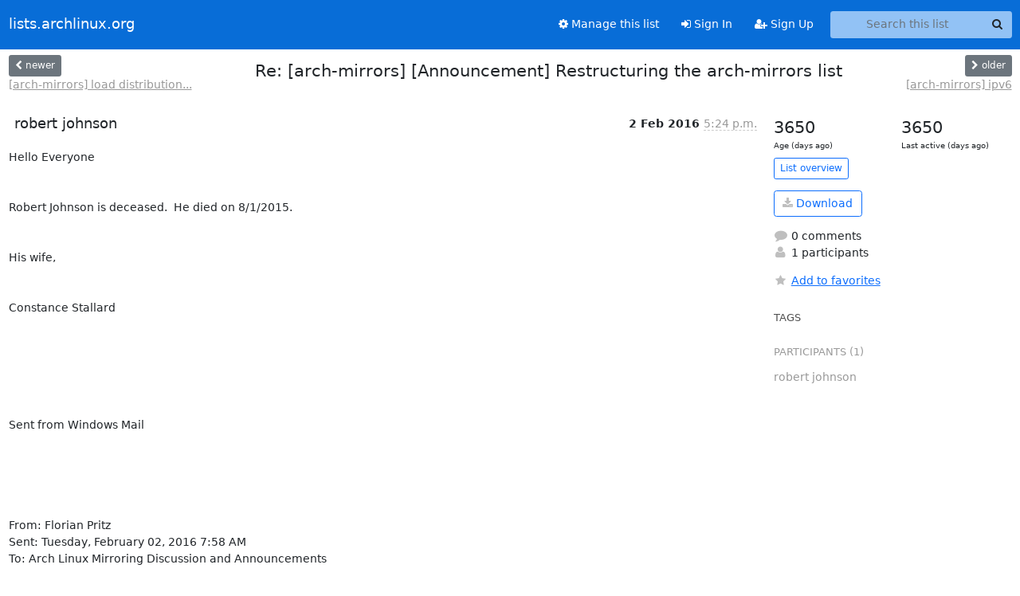

--- FILE ---
content_type: text/html; charset=utf-8
request_url: https://lists.archlinux.org/archives/list/arch-mirrors@lists.archlinux.org/thread/22UV52E7I5OTDTLWTUMA7HHS3NSUBTA3/?sort=thread
body_size: 4349
content:





<!DOCTYPE HTML>
<html>
    <head>
        <meta http-equiv="Content-Type" content="text/html; charset=UTF-8" />
        <meta name="viewport" content="width=device-width, initial-scale=1.0" />
        <meta name="ROBOTS" content="INDEX, FOLLOW" />
        <title>
Re: [arch-mirrors] [Announcement] Restructuring the arch-mirrors	list - Arch-mirrors - lists.archlinux.org
</title>
        <meta name="author" content="" />
        <meta name="dc.language" content="en" />
        <link rel="shortcut icon" href="/static/hyperkitty/img/favicon.ico" />
        <link rel="stylesheet" href="/static/hyperkitty/libs/jquery/smoothness/jquery-ui-1.13.1.min.css" type="text/css" media="all" />
        <link rel="stylesheet" href="/static/hyperkitty/libs/fonts/font-awesome/css/font-awesome.min.css" type="text/css" media="all" />
        <link rel="stylesheet" href="/static/CACHE/css/output.e5bf37f52345.css" type="text/css" media="all"><link rel="stylesheet" href="/static/CACHE/css/output.e68c4908b3de.css" type="text/css"><link rel="stylesheet" href="/static/CACHE/css/output.60693ec958f7.css" type="text/css" media="all">
         
        
        

    </head>

    <body>

    


    <nav class="navbar sticky-top navbar-expand-md mb-2" id="navbar-main">
        <div class="container-xxl">
            <div class="navbar-header"> <!--part of navbar that's always present-->
                <button type="button" class="navbar-toggler collapsed" data-bs-toggle="collapse" data-bs-target=".navbar-collapse">
                    <span class="fa fa-bars"></span>
                </button>
                <a class="navbar-brand" href="/archives/">lists.archlinux.org</a>

            </div> <!-- /navbar-header -->
            <div class="d-flex">
                <div class="auth dropdown d-md-none">
                        
                </div>
                
                <a  href="/accounts/login/?next=/archives/list/arch-mirrors%40lists.archlinux.org/thread/22UV52E7I5OTDTLWTUMA7HHS3NSUBTA3/" class="nav-link d-md-none">
                    <span class="fa fa-sign-in"></span>
                    Sign In
                </a>
                <a  href="/accounts/signup/?next=/archives/list/arch-mirrors%40lists.archlinux.org/thread/22UV52E7I5OTDTLWTUMA7HHS3NSUBTA3/" class="nav-link d-md-none">
                    <span class="fa fa-user-plus"></span>
                    Sign Up
                </a>
                
            </div>
            <div class="navbar-collapse collapse justify-content-end"> <!--part of navbar that's collapsed on small screens-->
                <!-- show dropdown for smaller viewports b/c login name/email may be too long -->
                <!-- only show this extra button/dropdown if we're in small screen sizes -->
            
                
                <a href="/mailman3/lists/arch-mirrors.lists.archlinux.org/" class="nav-link">
                    <span class="fa fa-cog"></span>
                    Manage this list
                </a>
                
            
            
            <a  href="/accounts/login/?next=/archives/list/arch-mirrors%40lists.archlinux.org/thread/22UV52E7I5OTDTLWTUMA7HHS3NSUBTA3/" class="nav-link d-none d-md-block">
                <span class="fa fa-sign-in"></span>
                Sign In
            </a>
            <a  href="/accounts/signup/?next=/archives/list/arch-mirrors%40lists.archlinux.org/thread/22UV52E7I5OTDTLWTUMA7HHS3NSUBTA3/" class="nav-link d-none d-md-block">
                <span class="fa fa-user-plus"></span>
                Sign Up
            </a>
            
                <form name="search" method="get" action="/archives/search" class="navbar-form navbar-right my-2 my-lg-2 ms-2" role="search">
                    <input type="hidden" name="mlist" value="arch-mirrors@lists.archlinux.org" />
                    <div class="input-group">
                    <input name="q" type="text" class="form-control rounded-4 search"
                            
                                placeholder="Search this list"
                                aria-label="Search this list"
                            
                            
                            />
                    <button class="btn search-button" aria-label="Search"><span class="fa fa-search"></span></button>
                    </div>
                </form>
                <!-- larger viewports -->
                <ul class="nav navbar-nav auth d-none d-md-flex">
                    
                </ul>
            </div> <!--/navbar-collapse -->
        </div><!-- /container for navbar -->
    </nav>

    

     <div class="modal fade" tabindex="-1" role="dialog" id="keyboard-shortcuts">
       <div class="modal-dialog" role="document">
         <div class="modal-content">
           <div class="modal-header">
             <button type="button" class="close" data-dismiss="modal" aria-label="Close"><span aria-hidden="true">&times;</span></button>
             <h4 class="modal-title">Keyboard Shortcuts</h4>
           </div>
           <div class="modal-body">
             <h3>Thread View</h3>
             <ul>
               <li><code>j</code>: Next unread message </li>
               <li><code>k</code>: Previous unread message </li>
               <li><code>j a</code>: Jump to all threads
               <li><code>j l</code>: Jump to MailingList overview
             </ul>
           </div>
         </div><!-- /.modal-content -->
       </div><!-- /.modal-dialog -->
     </div><!-- /.modal -->

     <div class="container-xxl" role="main">
        

<div class="row view-thread d-flex">

        <!-- thread header: navigation (older/newer), thread title -->
        <div class="thread-header">
          <div class="d-flex">
            
            <div>
                
                <a id="next-thread" class="btn btn-secondary btn-sm "
                        title="[arch-mirrors] load distribution in mirrors (was: Restructuring the arch-mirrors list)"
                        href="/archives/list/arch-mirrors@lists.archlinux.org/thread/4U6EFWP2NAWDULUTL63YATHNK77YCJCD/">
                    <span class="fa fa-chevron-left"></span>
                    <span class="d-none d-md-inline">newer</span>
                </a>
                <br />
                <a href="/archives/list/arch-mirrors@lists.archlinux.org/thread/4U6EFWP2NAWDULUTL63YATHNK77YCJCD/"
                title="[arch-mirrors] load distribution in mirrors (was: Restructuring the arch-mirrors list)" class="thread-titles d-none d-md-block">
                    [arch-mirrors] load distribution...
                </a>
               
            </div>
            <div class="flex-grow-1">
                <h3>Re: [arch-mirrors] [Announcement] Restructuring the arch-mirrors	list</h3>
            </div>
            <div class="right">
                <a id="prev-thread" class="btn btn-secondary btn-sm "
                    
                    title="[arch-mirrors] ipv6"
                    href="/archives/list/arch-mirrors@lists.archlinux.org/thread/QEDHBW7Y62GINSD5CIC7MJOO2YVJOHNL/"
                    >
                    <span class="fa fa-chevron-right"></span>
                    <span class="d-none d-md-inline">older</span>
                </a><br />
                
                <a href="/archives/list/arch-mirrors@lists.archlinux.org/thread/QEDHBW7Y62GINSD5CIC7MJOO2YVJOHNL/"
                    title="[arch-mirrors] ipv6" class="thread-titles d-none d-md-block">
                    [arch-mirrors] ipv6
                </a>
                
            </div>
          </div>
         
         </div>
        </div> <!-- /thread-header -->

        <div class="row">
            <div class="col-sm-12 col-md-9">
                <!-- main section, the email thread -->
                <div id="thread-content">

                    <!-- Start first email -->
                    





<div class="email email-first">

    <div id="22UV52E7I5OTDTLWTUMA7HHS3NSUBTA3" class="email-header">
        <div class="gravatar-wrapper d-flex">
            <div class="gravatar circle">
                
            </div>
            <div class="email-author d-flex">
                <h2 class="name">
                    
                       robert johnson
                    
                </h2>
            </div>
        </div>
        <div class="email-date right">
            
            
            <span class="date d-none d-sm-inline">
                2 Feb
                
                    2016
                
            </span>
            <span class="date d-sm-none">
                2 Feb
                
                '16
                
            </span>
            
            <div class="time">
                <span title="Sender's time: Feb. 2, 2016, 5:24 p.m.">5:24 p.m.</span>
            </div>

        </div>
        
    </div> <!-- /email-header: gravatar, author-info, date, peramlink, changed_subject -->
    <div class="email-body ">
      <p>Hello Everyone


Robert Johnson is deceased.  He died on 8/1/2015.


His wife,


Constance Stallard






Sent from Windows Mail





From: Florian Pritz
Sent: ‎Tuesday‎, ‎February‎ ‎02‎, ‎2016 ‎7‎:‎58‎ ‎AM
To: Arch Linux Mirroring Discussion and Announcements





On 01.02.2016 20:22, Luchesar V. ILIEV wrote:</p>
<div class="quoted-switch"><a href="#">...</a></div><blockquote class="blockquote quoted-text"><p>Blame it on my FreeBSD past (and part present), but I actually prefer
the short generic name to be used for discussions (i.e. arch-mirrors@),
while the announcements-only list to be named accordingly (e.g.
arch-mirrors-announce@). This would perhaps also be more in line with
the general AL announcements list, arch-announce@.</p>
</blockquote><p>Good point. I'll do that.</p>
<div class="quoted-switch"><a href="#">...</a></div><blockquote class="blockquote quoted-text"><p>Admittedly, three separate lists for an already quite a low traffic one
is an overkill, but on the other hand there would be a good separation
between the different types of messages with their different urgency.</p>
</blockquote><p>We don't care about the list count so I'll probably go with this. We
really have 3 pretty distinct types of traffic here so we should just
separate them properly.

I did see Daniel's reply about only having one list, but I feel that we
should have a list for discussion. We also definitively need a list for
Arch Linux staff to reach all mirror admins so 3 lists seems like the
best way to go.</p>
<div class="quoted-switch"><a href="#">...</a></div><blockquote class="blockquote quoted-text"><p>_______________________________________________
arch-mirrors mailing list
arch-mirrors@archlinux.org
<a target="_blank" href="https://lists.archlinux.org/listinfo/arch-mirrors">https://lists.archlinux.org/listinfo/arch-mirrors</a></p>
</blockquote><p>I'll also get rid of this footer because it is really annoying and none
of our other lists have it. It also breaks DKIM signatures and I also
think about dropping the subject prefix for this reason. That discussion
will happen at a later date though.

Florian



_______________________________________________
arch-mirrors mailing list
arch-mirrors@archlinux.org
<a target="_blank" href="https://lists.archlinux.org/listinfo/arch-mirrors">https://lists.archlinux.org/listinfo/arch-mirrors</a></p>

    </div>

    
    <div class="attachments">
        <p class="attachments">Attachments:</p>
        <ul class="attachments-list list-unstyled">
        
            <li><a href="/archives/list/arch-mirrors@lists.archlinux.org/message/22UV52E7I5OTDTLWTUMA7HHS3NSUBTA3/attachment/3/attachment.html">attachment.html</a>
                (text/html &mdash; 3.8 KB)
            </li>
        
        </ul>
    </div>
    

    <div class="email-info">
      <div class="likeform-wrapper right">
        <div class="messagelink pull-right">
          <button class="toggle-font btn btn-sm"
                title="Display in fixed font"
                data-bs-toggle="tooltip" data-placement="bottom">
                <i class="fa fa-font"></i>
          </button>
          <a href="/archives/list/arch-mirrors@lists.archlinux.org/message/22UV52E7I5OTDTLWTUMA7HHS3NSUBTA3/"
             title="Permalink for this message"
             data-bs-toggle="tooltip" data-placement="bottom"><i class="fa fa-link"></i></a>
        </div>
        

    <form method="post" class="likeform"
          action="/archives/list/arch-mirrors@lists.archlinux.org/message/22UV52E7I5OTDTLWTUMA7HHS3NSUBTA3/vote">
    <input type="hidden" name="csrfmiddlewaretoken" value="Ij26JBH9a95jYloFQ4IYO8p1Y0qy1EVKhtuKKqC7JLLRZCw6IbsYACzdVMkXDGhl">
    
		
			<a class="youlike vote  disabled" title="You must be logged-in to vote."
			href="#like" data-vote="1" aria-label="Like thread">
					<i class="fa fa-thumbs-o-up"></i> 0
			</a>
			<a class="youdislike vote disabled" title="You must be logged-in to vote."
			href="#dislike" data-vote="-1" aria-label="Dislike thread">
				<i class="fa fa-thumbs-o-down"></i> 0
			</a>
		
    

    </form>

        </div>

        <!-- Reply link -->
        

        <!-- Attachments -->
        
        <!-- Reply form -->
        

        

    </div>

</div>

                    <!-- End first email -->

                    <p class="sort-mode">
                        
                        <a href="/archives/list/arch-mirrors@lists.archlinux.org/thread/22UV52E7I5OTDTLWTUMA7HHS3NSUBTA3/?sort=date"
                            >Show replies by date</a>
                        
                    </p>

                    <div class="anchor-link">
                        <a id="replies"></a>
                    </div>
                    <div class="replies">
                        
                            

    

                        
                    </div>

                </div>
            </div>

            <div class="col-12 col-md-3">
                <div class="anchor-link">
                    <a id="stats"></a>
                </div>
                




<!-- right column -->
<section id="thread-overview-info">
    <!-- Start stats re: dates -->
    <div id="thread-date-info" class="row">
      <div class="col">
        <span class="days-num">3650</span>
        <div class="days-text">
          Age (days ago)
        </div>
      </div>
      <div class="col">
        <span class="days-num">3650</span>
        <div class="days-text">
          Last active (days ago)
        </div>
        </div>
    </div> <!-- /Stats re: dates -->

    <p>
        <a href="/archives/list/arch-mirrors@lists.archlinux.org/" class="btn btn-outline-primary btn-sm">
            List overview
        </a>
    </p>

    

    
    <a href="/archives/list/arch-mirrors@lists.archlinux.org/export/arch-mirrors@lists.archlinux.org-22UV52E7I5OTDTLWTUMA7HHS3NSUBTA3.mbox.gz?thread=22UV52E7I5OTDTLWTUMA7HHS3NSUBTA3" title="This thread in gzipped mbox format"
          class="btn btn-outline-primary">
        <i class="fa fa-download"></i> Download</a>
    

    <p class="thread-overview-details">
    <div>
        <i class="fa fa-fw fa-comment"></i>
        0 comments
    </div>
    <div>
        <i class="fa fa-fw fa-user"></i>
        1 participants
    </div>
    
    </p>

    <form id="fav_form" name="favorite" method="post" class="favorite"
          action="/archives/list/arch-mirrors@lists.archlinux.org/thread/22UV52E7I5OTDTLWTUMA7HHS3NSUBTA3/favorite">
        <input type="hidden" name="csrfmiddlewaretoken" value="Ij26JBH9a95jYloFQ4IYO8p1Y0qy1EVKhtuKKqC7JLLRZCw6IbsYACzdVMkXDGhl">
        <input type="hidden" name="action" value="add" />
        <p>
            <a href="#AddFav" class="notsaved disabled" title="You must be logged-in to have favorites.">
                <i class="fa fa-fw fa-star"></i>Add to favorites</a>
            <a href="#RmFav" class="saved">
                <i class="fa fa-fw fa-star"></i>Remove from favorites</a>
        </p>
    </form>

    

    <div id="tags">
        

        <h3 id="tag-title">tags </h3>
        

    </div>
    
    
    <div id="participants">
        <h3 id="participants_title">participants (1)</h3>
        <ul class="list-unstyled">
            
            <li class="d-flex">
                <div class="participant-gravatar circle"></div>
                <div class="participant-name d-flex align-items-center">
                    <span>robert johnson</span>
                </div>
            </li>
            
        </ul>
    </div>
    
</section>



            </div>

        </div>

</div>

<!-- end of content -->

    </div> <!-- /container for content -->

    <footer class="footer">
      <div class="container">
        <p class="text-muted">
            <img class="logo" alt="HyperKitty" src="/static/hyperkitty/img/logo.png" />
            Powered by <a href="http://hyperkitty.readthedocs.org">HyperKitty</a> version 1.3.12.
        </p>
      </div>
    </footer>

    <script src="/static/hyperkitty/libs/jquery/jquery-3.6.0.min.js"></script>
    <script src="/static/hyperkitty/libs/jquery/jquery-ui-1.13.1.min.js"></script>
    <script src="/static/CACHE/js/output.80e003825acc.js"></script>
    <script>
      // Add the .js-enabled class to the body so we can style the elements
      // depending on whether Javascript is enabled.
      $(document).ready(function(){
          $("body").addClass("js-enabled");
          $(".gravatar").addClass("rounded-circle");
      });
    </script>
    

<script type="text/javascript">
    $(document).ready(function() {
        //enable tooltips for thread buttons
        $("btn#next-thread").tooltip();
        $("btn#prev-thread").tooltip();

        setup_category();
        setup_tags();
        setup_favorites();
        // Hide quotes by default in the thread view
        fold_quotes("div.container-xxl");
        // Load the replies
        update_thread_replies("/archives/list/arch-mirrors@lists.archlinux.org/thread/22UV52E7I5OTDTLWTUMA7HHS3NSUBTA3/replies?sort=thread&last_view=");
        setup_unreadnavbar("#unreadnavbar");
        setup_thread_keyboard_shortcuts();
    });
</script>



    


    </body>
</html>
